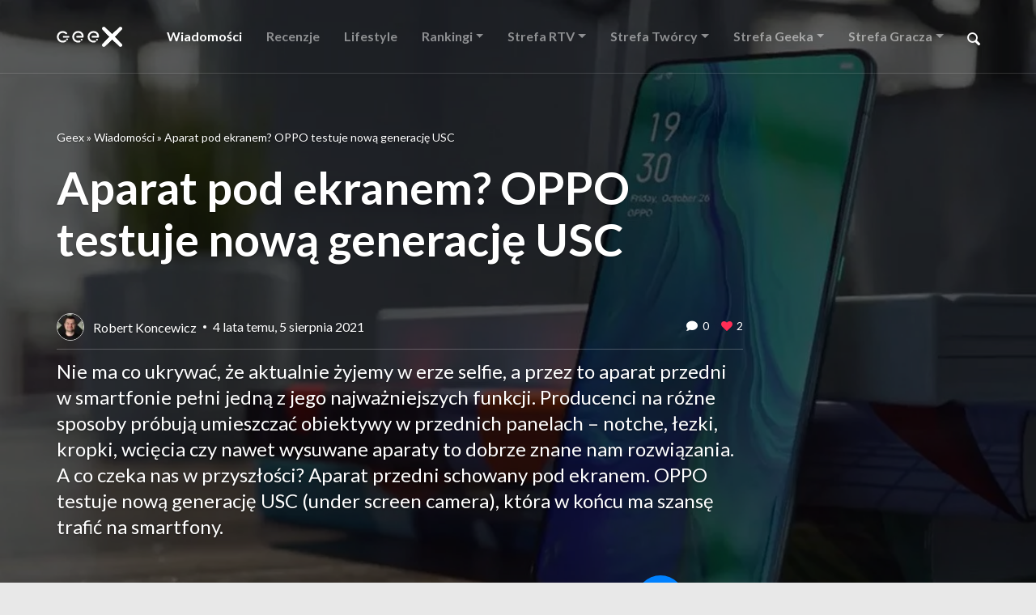

--- FILE ---
content_type: text/html; charset=utf-8
request_url: https://www.google.com/recaptcha/api2/anchor?ar=1&k=6LeHIdQUAAAAAAerpQKBbeM2Y3bPpuKXUQHk0v42&co=aHR0cHM6Ly9nZWV4Lngta29tLnBsOjQ0Mw..&hl=pl&type=image&v=PoyoqOPhxBO7pBk68S4YbpHZ&theme=light&size=normal&anchor-ms=20000&execute-ms=30000&cb=rbk9iedbri2o
body_size: 49739
content:
<!DOCTYPE HTML><html dir="ltr" lang="pl"><head><meta http-equiv="Content-Type" content="text/html; charset=UTF-8">
<meta http-equiv="X-UA-Compatible" content="IE=edge">
<title>reCAPTCHA</title>
<style type="text/css">
/* cyrillic-ext */
@font-face {
  font-family: 'Roboto';
  font-style: normal;
  font-weight: 400;
  font-stretch: 100%;
  src: url(//fonts.gstatic.com/s/roboto/v48/KFO7CnqEu92Fr1ME7kSn66aGLdTylUAMa3GUBHMdazTgWw.woff2) format('woff2');
  unicode-range: U+0460-052F, U+1C80-1C8A, U+20B4, U+2DE0-2DFF, U+A640-A69F, U+FE2E-FE2F;
}
/* cyrillic */
@font-face {
  font-family: 'Roboto';
  font-style: normal;
  font-weight: 400;
  font-stretch: 100%;
  src: url(//fonts.gstatic.com/s/roboto/v48/KFO7CnqEu92Fr1ME7kSn66aGLdTylUAMa3iUBHMdazTgWw.woff2) format('woff2');
  unicode-range: U+0301, U+0400-045F, U+0490-0491, U+04B0-04B1, U+2116;
}
/* greek-ext */
@font-face {
  font-family: 'Roboto';
  font-style: normal;
  font-weight: 400;
  font-stretch: 100%;
  src: url(//fonts.gstatic.com/s/roboto/v48/KFO7CnqEu92Fr1ME7kSn66aGLdTylUAMa3CUBHMdazTgWw.woff2) format('woff2');
  unicode-range: U+1F00-1FFF;
}
/* greek */
@font-face {
  font-family: 'Roboto';
  font-style: normal;
  font-weight: 400;
  font-stretch: 100%;
  src: url(//fonts.gstatic.com/s/roboto/v48/KFO7CnqEu92Fr1ME7kSn66aGLdTylUAMa3-UBHMdazTgWw.woff2) format('woff2');
  unicode-range: U+0370-0377, U+037A-037F, U+0384-038A, U+038C, U+038E-03A1, U+03A3-03FF;
}
/* math */
@font-face {
  font-family: 'Roboto';
  font-style: normal;
  font-weight: 400;
  font-stretch: 100%;
  src: url(//fonts.gstatic.com/s/roboto/v48/KFO7CnqEu92Fr1ME7kSn66aGLdTylUAMawCUBHMdazTgWw.woff2) format('woff2');
  unicode-range: U+0302-0303, U+0305, U+0307-0308, U+0310, U+0312, U+0315, U+031A, U+0326-0327, U+032C, U+032F-0330, U+0332-0333, U+0338, U+033A, U+0346, U+034D, U+0391-03A1, U+03A3-03A9, U+03B1-03C9, U+03D1, U+03D5-03D6, U+03F0-03F1, U+03F4-03F5, U+2016-2017, U+2034-2038, U+203C, U+2040, U+2043, U+2047, U+2050, U+2057, U+205F, U+2070-2071, U+2074-208E, U+2090-209C, U+20D0-20DC, U+20E1, U+20E5-20EF, U+2100-2112, U+2114-2115, U+2117-2121, U+2123-214F, U+2190, U+2192, U+2194-21AE, U+21B0-21E5, U+21F1-21F2, U+21F4-2211, U+2213-2214, U+2216-22FF, U+2308-230B, U+2310, U+2319, U+231C-2321, U+2336-237A, U+237C, U+2395, U+239B-23B7, U+23D0, U+23DC-23E1, U+2474-2475, U+25AF, U+25B3, U+25B7, U+25BD, U+25C1, U+25CA, U+25CC, U+25FB, U+266D-266F, U+27C0-27FF, U+2900-2AFF, U+2B0E-2B11, U+2B30-2B4C, U+2BFE, U+3030, U+FF5B, U+FF5D, U+1D400-1D7FF, U+1EE00-1EEFF;
}
/* symbols */
@font-face {
  font-family: 'Roboto';
  font-style: normal;
  font-weight: 400;
  font-stretch: 100%;
  src: url(//fonts.gstatic.com/s/roboto/v48/KFO7CnqEu92Fr1ME7kSn66aGLdTylUAMaxKUBHMdazTgWw.woff2) format('woff2');
  unicode-range: U+0001-000C, U+000E-001F, U+007F-009F, U+20DD-20E0, U+20E2-20E4, U+2150-218F, U+2190, U+2192, U+2194-2199, U+21AF, U+21E6-21F0, U+21F3, U+2218-2219, U+2299, U+22C4-22C6, U+2300-243F, U+2440-244A, U+2460-24FF, U+25A0-27BF, U+2800-28FF, U+2921-2922, U+2981, U+29BF, U+29EB, U+2B00-2BFF, U+4DC0-4DFF, U+FFF9-FFFB, U+10140-1018E, U+10190-1019C, U+101A0, U+101D0-101FD, U+102E0-102FB, U+10E60-10E7E, U+1D2C0-1D2D3, U+1D2E0-1D37F, U+1F000-1F0FF, U+1F100-1F1AD, U+1F1E6-1F1FF, U+1F30D-1F30F, U+1F315, U+1F31C, U+1F31E, U+1F320-1F32C, U+1F336, U+1F378, U+1F37D, U+1F382, U+1F393-1F39F, U+1F3A7-1F3A8, U+1F3AC-1F3AF, U+1F3C2, U+1F3C4-1F3C6, U+1F3CA-1F3CE, U+1F3D4-1F3E0, U+1F3ED, U+1F3F1-1F3F3, U+1F3F5-1F3F7, U+1F408, U+1F415, U+1F41F, U+1F426, U+1F43F, U+1F441-1F442, U+1F444, U+1F446-1F449, U+1F44C-1F44E, U+1F453, U+1F46A, U+1F47D, U+1F4A3, U+1F4B0, U+1F4B3, U+1F4B9, U+1F4BB, U+1F4BF, U+1F4C8-1F4CB, U+1F4D6, U+1F4DA, U+1F4DF, U+1F4E3-1F4E6, U+1F4EA-1F4ED, U+1F4F7, U+1F4F9-1F4FB, U+1F4FD-1F4FE, U+1F503, U+1F507-1F50B, U+1F50D, U+1F512-1F513, U+1F53E-1F54A, U+1F54F-1F5FA, U+1F610, U+1F650-1F67F, U+1F687, U+1F68D, U+1F691, U+1F694, U+1F698, U+1F6AD, U+1F6B2, U+1F6B9-1F6BA, U+1F6BC, U+1F6C6-1F6CF, U+1F6D3-1F6D7, U+1F6E0-1F6EA, U+1F6F0-1F6F3, U+1F6F7-1F6FC, U+1F700-1F7FF, U+1F800-1F80B, U+1F810-1F847, U+1F850-1F859, U+1F860-1F887, U+1F890-1F8AD, U+1F8B0-1F8BB, U+1F8C0-1F8C1, U+1F900-1F90B, U+1F93B, U+1F946, U+1F984, U+1F996, U+1F9E9, U+1FA00-1FA6F, U+1FA70-1FA7C, U+1FA80-1FA89, U+1FA8F-1FAC6, U+1FACE-1FADC, U+1FADF-1FAE9, U+1FAF0-1FAF8, U+1FB00-1FBFF;
}
/* vietnamese */
@font-face {
  font-family: 'Roboto';
  font-style: normal;
  font-weight: 400;
  font-stretch: 100%;
  src: url(//fonts.gstatic.com/s/roboto/v48/KFO7CnqEu92Fr1ME7kSn66aGLdTylUAMa3OUBHMdazTgWw.woff2) format('woff2');
  unicode-range: U+0102-0103, U+0110-0111, U+0128-0129, U+0168-0169, U+01A0-01A1, U+01AF-01B0, U+0300-0301, U+0303-0304, U+0308-0309, U+0323, U+0329, U+1EA0-1EF9, U+20AB;
}
/* latin-ext */
@font-face {
  font-family: 'Roboto';
  font-style: normal;
  font-weight: 400;
  font-stretch: 100%;
  src: url(//fonts.gstatic.com/s/roboto/v48/KFO7CnqEu92Fr1ME7kSn66aGLdTylUAMa3KUBHMdazTgWw.woff2) format('woff2');
  unicode-range: U+0100-02BA, U+02BD-02C5, U+02C7-02CC, U+02CE-02D7, U+02DD-02FF, U+0304, U+0308, U+0329, U+1D00-1DBF, U+1E00-1E9F, U+1EF2-1EFF, U+2020, U+20A0-20AB, U+20AD-20C0, U+2113, U+2C60-2C7F, U+A720-A7FF;
}
/* latin */
@font-face {
  font-family: 'Roboto';
  font-style: normal;
  font-weight: 400;
  font-stretch: 100%;
  src: url(//fonts.gstatic.com/s/roboto/v48/KFO7CnqEu92Fr1ME7kSn66aGLdTylUAMa3yUBHMdazQ.woff2) format('woff2');
  unicode-range: U+0000-00FF, U+0131, U+0152-0153, U+02BB-02BC, U+02C6, U+02DA, U+02DC, U+0304, U+0308, U+0329, U+2000-206F, U+20AC, U+2122, U+2191, U+2193, U+2212, U+2215, U+FEFF, U+FFFD;
}
/* cyrillic-ext */
@font-face {
  font-family: 'Roboto';
  font-style: normal;
  font-weight: 500;
  font-stretch: 100%;
  src: url(//fonts.gstatic.com/s/roboto/v48/KFO7CnqEu92Fr1ME7kSn66aGLdTylUAMa3GUBHMdazTgWw.woff2) format('woff2');
  unicode-range: U+0460-052F, U+1C80-1C8A, U+20B4, U+2DE0-2DFF, U+A640-A69F, U+FE2E-FE2F;
}
/* cyrillic */
@font-face {
  font-family: 'Roboto';
  font-style: normal;
  font-weight: 500;
  font-stretch: 100%;
  src: url(//fonts.gstatic.com/s/roboto/v48/KFO7CnqEu92Fr1ME7kSn66aGLdTylUAMa3iUBHMdazTgWw.woff2) format('woff2');
  unicode-range: U+0301, U+0400-045F, U+0490-0491, U+04B0-04B1, U+2116;
}
/* greek-ext */
@font-face {
  font-family: 'Roboto';
  font-style: normal;
  font-weight: 500;
  font-stretch: 100%;
  src: url(//fonts.gstatic.com/s/roboto/v48/KFO7CnqEu92Fr1ME7kSn66aGLdTylUAMa3CUBHMdazTgWw.woff2) format('woff2');
  unicode-range: U+1F00-1FFF;
}
/* greek */
@font-face {
  font-family: 'Roboto';
  font-style: normal;
  font-weight: 500;
  font-stretch: 100%;
  src: url(//fonts.gstatic.com/s/roboto/v48/KFO7CnqEu92Fr1ME7kSn66aGLdTylUAMa3-UBHMdazTgWw.woff2) format('woff2');
  unicode-range: U+0370-0377, U+037A-037F, U+0384-038A, U+038C, U+038E-03A1, U+03A3-03FF;
}
/* math */
@font-face {
  font-family: 'Roboto';
  font-style: normal;
  font-weight: 500;
  font-stretch: 100%;
  src: url(//fonts.gstatic.com/s/roboto/v48/KFO7CnqEu92Fr1ME7kSn66aGLdTylUAMawCUBHMdazTgWw.woff2) format('woff2');
  unicode-range: U+0302-0303, U+0305, U+0307-0308, U+0310, U+0312, U+0315, U+031A, U+0326-0327, U+032C, U+032F-0330, U+0332-0333, U+0338, U+033A, U+0346, U+034D, U+0391-03A1, U+03A3-03A9, U+03B1-03C9, U+03D1, U+03D5-03D6, U+03F0-03F1, U+03F4-03F5, U+2016-2017, U+2034-2038, U+203C, U+2040, U+2043, U+2047, U+2050, U+2057, U+205F, U+2070-2071, U+2074-208E, U+2090-209C, U+20D0-20DC, U+20E1, U+20E5-20EF, U+2100-2112, U+2114-2115, U+2117-2121, U+2123-214F, U+2190, U+2192, U+2194-21AE, U+21B0-21E5, U+21F1-21F2, U+21F4-2211, U+2213-2214, U+2216-22FF, U+2308-230B, U+2310, U+2319, U+231C-2321, U+2336-237A, U+237C, U+2395, U+239B-23B7, U+23D0, U+23DC-23E1, U+2474-2475, U+25AF, U+25B3, U+25B7, U+25BD, U+25C1, U+25CA, U+25CC, U+25FB, U+266D-266F, U+27C0-27FF, U+2900-2AFF, U+2B0E-2B11, U+2B30-2B4C, U+2BFE, U+3030, U+FF5B, U+FF5D, U+1D400-1D7FF, U+1EE00-1EEFF;
}
/* symbols */
@font-face {
  font-family: 'Roboto';
  font-style: normal;
  font-weight: 500;
  font-stretch: 100%;
  src: url(//fonts.gstatic.com/s/roboto/v48/KFO7CnqEu92Fr1ME7kSn66aGLdTylUAMaxKUBHMdazTgWw.woff2) format('woff2');
  unicode-range: U+0001-000C, U+000E-001F, U+007F-009F, U+20DD-20E0, U+20E2-20E4, U+2150-218F, U+2190, U+2192, U+2194-2199, U+21AF, U+21E6-21F0, U+21F3, U+2218-2219, U+2299, U+22C4-22C6, U+2300-243F, U+2440-244A, U+2460-24FF, U+25A0-27BF, U+2800-28FF, U+2921-2922, U+2981, U+29BF, U+29EB, U+2B00-2BFF, U+4DC0-4DFF, U+FFF9-FFFB, U+10140-1018E, U+10190-1019C, U+101A0, U+101D0-101FD, U+102E0-102FB, U+10E60-10E7E, U+1D2C0-1D2D3, U+1D2E0-1D37F, U+1F000-1F0FF, U+1F100-1F1AD, U+1F1E6-1F1FF, U+1F30D-1F30F, U+1F315, U+1F31C, U+1F31E, U+1F320-1F32C, U+1F336, U+1F378, U+1F37D, U+1F382, U+1F393-1F39F, U+1F3A7-1F3A8, U+1F3AC-1F3AF, U+1F3C2, U+1F3C4-1F3C6, U+1F3CA-1F3CE, U+1F3D4-1F3E0, U+1F3ED, U+1F3F1-1F3F3, U+1F3F5-1F3F7, U+1F408, U+1F415, U+1F41F, U+1F426, U+1F43F, U+1F441-1F442, U+1F444, U+1F446-1F449, U+1F44C-1F44E, U+1F453, U+1F46A, U+1F47D, U+1F4A3, U+1F4B0, U+1F4B3, U+1F4B9, U+1F4BB, U+1F4BF, U+1F4C8-1F4CB, U+1F4D6, U+1F4DA, U+1F4DF, U+1F4E3-1F4E6, U+1F4EA-1F4ED, U+1F4F7, U+1F4F9-1F4FB, U+1F4FD-1F4FE, U+1F503, U+1F507-1F50B, U+1F50D, U+1F512-1F513, U+1F53E-1F54A, U+1F54F-1F5FA, U+1F610, U+1F650-1F67F, U+1F687, U+1F68D, U+1F691, U+1F694, U+1F698, U+1F6AD, U+1F6B2, U+1F6B9-1F6BA, U+1F6BC, U+1F6C6-1F6CF, U+1F6D3-1F6D7, U+1F6E0-1F6EA, U+1F6F0-1F6F3, U+1F6F7-1F6FC, U+1F700-1F7FF, U+1F800-1F80B, U+1F810-1F847, U+1F850-1F859, U+1F860-1F887, U+1F890-1F8AD, U+1F8B0-1F8BB, U+1F8C0-1F8C1, U+1F900-1F90B, U+1F93B, U+1F946, U+1F984, U+1F996, U+1F9E9, U+1FA00-1FA6F, U+1FA70-1FA7C, U+1FA80-1FA89, U+1FA8F-1FAC6, U+1FACE-1FADC, U+1FADF-1FAE9, U+1FAF0-1FAF8, U+1FB00-1FBFF;
}
/* vietnamese */
@font-face {
  font-family: 'Roboto';
  font-style: normal;
  font-weight: 500;
  font-stretch: 100%;
  src: url(//fonts.gstatic.com/s/roboto/v48/KFO7CnqEu92Fr1ME7kSn66aGLdTylUAMa3OUBHMdazTgWw.woff2) format('woff2');
  unicode-range: U+0102-0103, U+0110-0111, U+0128-0129, U+0168-0169, U+01A0-01A1, U+01AF-01B0, U+0300-0301, U+0303-0304, U+0308-0309, U+0323, U+0329, U+1EA0-1EF9, U+20AB;
}
/* latin-ext */
@font-face {
  font-family: 'Roboto';
  font-style: normal;
  font-weight: 500;
  font-stretch: 100%;
  src: url(//fonts.gstatic.com/s/roboto/v48/KFO7CnqEu92Fr1ME7kSn66aGLdTylUAMa3KUBHMdazTgWw.woff2) format('woff2');
  unicode-range: U+0100-02BA, U+02BD-02C5, U+02C7-02CC, U+02CE-02D7, U+02DD-02FF, U+0304, U+0308, U+0329, U+1D00-1DBF, U+1E00-1E9F, U+1EF2-1EFF, U+2020, U+20A0-20AB, U+20AD-20C0, U+2113, U+2C60-2C7F, U+A720-A7FF;
}
/* latin */
@font-face {
  font-family: 'Roboto';
  font-style: normal;
  font-weight: 500;
  font-stretch: 100%;
  src: url(//fonts.gstatic.com/s/roboto/v48/KFO7CnqEu92Fr1ME7kSn66aGLdTylUAMa3yUBHMdazQ.woff2) format('woff2');
  unicode-range: U+0000-00FF, U+0131, U+0152-0153, U+02BB-02BC, U+02C6, U+02DA, U+02DC, U+0304, U+0308, U+0329, U+2000-206F, U+20AC, U+2122, U+2191, U+2193, U+2212, U+2215, U+FEFF, U+FFFD;
}
/* cyrillic-ext */
@font-face {
  font-family: 'Roboto';
  font-style: normal;
  font-weight: 900;
  font-stretch: 100%;
  src: url(//fonts.gstatic.com/s/roboto/v48/KFO7CnqEu92Fr1ME7kSn66aGLdTylUAMa3GUBHMdazTgWw.woff2) format('woff2');
  unicode-range: U+0460-052F, U+1C80-1C8A, U+20B4, U+2DE0-2DFF, U+A640-A69F, U+FE2E-FE2F;
}
/* cyrillic */
@font-face {
  font-family: 'Roboto';
  font-style: normal;
  font-weight: 900;
  font-stretch: 100%;
  src: url(//fonts.gstatic.com/s/roboto/v48/KFO7CnqEu92Fr1ME7kSn66aGLdTylUAMa3iUBHMdazTgWw.woff2) format('woff2');
  unicode-range: U+0301, U+0400-045F, U+0490-0491, U+04B0-04B1, U+2116;
}
/* greek-ext */
@font-face {
  font-family: 'Roboto';
  font-style: normal;
  font-weight: 900;
  font-stretch: 100%;
  src: url(//fonts.gstatic.com/s/roboto/v48/KFO7CnqEu92Fr1ME7kSn66aGLdTylUAMa3CUBHMdazTgWw.woff2) format('woff2');
  unicode-range: U+1F00-1FFF;
}
/* greek */
@font-face {
  font-family: 'Roboto';
  font-style: normal;
  font-weight: 900;
  font-stretch: 100%;
  src: url(//fonts.gstatic.com/s/roboto/v48/KFO7CnqEu92Fr1ME7kSn66aGLdTylUAMa3-UBHMdazTgWw.woff2) format('woff2');
  unicode-range: U+0370-0377, U+037A-037F, U+0384-038A, U+038C, U+038E-03A1, U+03A3-03FF;
}
/* math */
@font-face {
  font-family: 'Roboto';
  font-style: normal;
  font-weight: 900;
  font-stretch: 100%;
  src: url(//fonts.gstatic.com/s/roboto/v48/KFO7CnqEu92Fr1ME7kSn66aGLdTylUAMawCUBHMdazTgWw.woff2) format('woff2');
  unicode-range: U+0302-0303, U+0305, U+0307-0308, U+0310, U+0312, U+0315, U+031A, U+0326-0327, U+032C, U+032F-0330, U+0332-0333, U+0338, U+033A, U+0346, U+034D, U+0391-03A1, U+03A3-03A9, U+03B1-03C9, U+03D1, U+03D5-03D6, U+03F0-03F1, U+03F4-03F5, U+2016-2017, U+2034-2038, U+203C, U+2040, U+2043, U+2047, U+2050, U+2057, U+205F, U+2070-2071, U+2074-208E, U+2090-209C, U+20D0-20DC, U+20E1, U+20E5-20EF, U+2100-2112, U+2114-2115, U+2117-2121, U+2123-214F, U+2190, U+2192, U+2194-21AE, U+21B0-21E5, U+21F1-21F2, U+21F4-2211, U+2213-2214, U+2216-22FF, U+2308-230B, U+2310, U+2319, U+231C-2321, U+2336-237A, U+237C, U+2395, U+239B-23B7, U+23D0, U+23DC-23E1, U+2474-2475, U+25AF, U+25B3, U+25B7, U+25BD, U+25C1, U+25CA, U+25CC, U+25FB, U+266D-266F, U+27C0-27FF, U+2900-2AFF, U+2B0E-2B11, U+2B30-2B4C, U+2BFE, U+3030, U+FF5B, U+FF5D, U+1D400-1D7FF, U+1EE00-1EEFF;
}
/* symbols */
@font-face {
  font-family: 'Roboto';
  font-style: normal;
  font-weight: 900;
  font-stretch: 100%;
  src: url(//fonts.gstatic.com/s/roboto/v48/KFO7CnqEu92Fr1ME7kSn66aGLdTylUAMaxKUBHMdazTgWw.woff2) format('woff2');
  unicode-range: U+0001-000C, U+000E-001F, U+007F-009F, U+20DD-20E0, U+20E2-20E4, U+2150-218F, U+2190, U+2192, U+2194-2199, U+21AF, U+21E6-21F0, U+21F3, U+2218-2219, U+2299, U+22C4-22C6, U+2300-243F, U+2440-244A, U+2460-24FF, U+25A0-27BF, U+2800-28FF, U+2921-2922, U+2981, U+29BF, U+29EB, U+2B00-2BFF, U+4DC0-4DFF, U+FFF9-FFFB, U+10140-1018E, U+10190-1019C, U+101A0, U+101D0-101FD, U+102E0-102FB, U+10E60-10E7E, U+1D2C0-1D2D3, U+1D2E0-1D37F, U+1F000-1F0FF, U+1F100-1F1AD, U+1F1E6-1F1FF, U+1F30D-1F30F, U+1F315, U+1F31C, U+1F31E, U+1F320-1F32C, U+1F336, U+1F378, U+1F37D, U+1F382, U+1F393-1F39F, U+1F3A7-1F3A8, U+1F3AC-1F3AF, U+1F3C2, U+1F3C4-1F3C6, U+1F3CA-1F3CE, U+1F3D4-1F3E0, U+1F3ED, U+1F3F1-1F3F3, U+1F3F5-1F3F7, U+1F408, U+1F415, U+1F41F, U+1F426, U+1F43F, U+1F441-1F442, U+1F444, U+1F446-1F449, U+1F44C-1F44E, U+1F453, U+1F46A, U+1F47D, U+1F4A3, U+1F4B0, U+1F4B3, U+1F4B9, U+1F4BB, U+1F4BF, U+1F4C8-1F4CB, U+1F4D6, U+1F4DA, U+1F4DF, U+1F4E3-1F4E6, U+1F4EA-1F4ED, U+1F4F7, U+1F4F9-1F4FB, U+1F4FD-1F4FE, U+1F503, U+1F507-1F50B, U+1F50D, U+1F512-1F513, U+1F53E-1F54A, U+1F54F-1F5FA, U+1F610, U+1F650-1F67F, U+1F687, U+1F68D, U+1F691, U+1F694, U+1F698, U+1F6AD, U+1F6B2, U+1F6B9-1F6BA, U+1F6BC, U+1F6C6-1F6CF, U+1F6D3-1F6D7, U+1F6E0-1F6EA, U+1F6F0-1F6F3, U+1F6F7-1F6FC, U+1F700-1F7FF, U+1F800-1F80B, U+1F810-1F847, U+1F850-1F859, U+1F860-1F887, U+1F890-1F8AD, U+1F8B0-1F8BB, U+1F8C0-1F8C1, U+1F900-1F90B, U+1F93B, U+1F946, U+1F984, U+1F996, U+1F9E9, U+1FA00-1FA6F, U+1FA70-1FA7C, U+1FA80-1FA89, U+1FA8F-1FAC6, U+1FACE-1FADC, U+1FADF-1FAE9, U+1FAF0-1FAF8, U+1FB00-1FBFF;
}
/* vietnamese */
@font-face {
  font-family: 'Roboto';
  font-style: normal;
  font-weight: 900;
  font-stretch: 100%;
  src: url(//fonts.gstatic.com/s/roboto/v48/KFO7CnqEu92Fr1ME7kSn66aGLdTylUAMa3OUBHMdazTgWw.woff2) format('woff2');
  unicode-range: U+0102-0103, U+0110-0111, U+0128-0129, U+0168-0169, U+01A0-01A1, U+01AF-01B0, U+0300-0301, U+0303-0304, U+0308-0309, U+0323, U+0329, U+1EA0-1EF9, U+20AB;
}
/* latin-ext */
@font-face {
  font-family: 'Roboto';
  font-style: normal;
  font-weight: 900;
  font-stretch: 100%;
  src: url(//fonts.gstatic.com/s/roboto/v48/KFO7CnqEu92Fr1ME7kSn66aGLdTylUAMa3KUBHMdazTgWw.woff2) format('woff2');
  unicode-range: U+0100-02BA, U+02BD-02C5, U+02C7-02CC, U+02CE-02D7, U+02DD-02FF, U+0304, U+0308, U+0329, U+1D00-1DBF, U+1E00-1E9F, U+1EF2-1EFF, U+2020, U+20A0-20AB, U+20AD-20C0, U+2113, U+2C60-2C7F, U+A720-A7FF;
}
/* latin */
@font-face {
  font-family: 'Roboto';
  font-style: normal;
  font-weight: 900;
  font-stretch: 100%;
  src: url(//fonts.gstatic.com/s/roboto/v48/KFO7CnqEu92Fr1ME7kSn66aGLdTylUAMa3yUBHMdazQ.woff2) format('woff2');
  unicode-range: U+0000-00FF, U+0131, U+0152-0153, U+02BB-02BC, U+02C6, U+02DA, U+02DC, U+0304, U+0308, U+0329, U+2000-206F, U+20AC, U+2122, U+2191, U+2193, U+2212, U+2215, U+FEFF, U+FFFD;
}

</style>
<link rel="stylesheet" type="text/css" href="https://www.gstatic.com/recaptcha/releases/PoyoqOPhxBO7pBk68S4YbpHZ/styles__ltr.css">
<script nonce="e3leTjOZoAaqNOLjqaNAtg" type="text/javascript">window['__recaptcha_api'] = 'https://www.google.com/recaptcha/api2/';</script>
<script type="text/javascript" src="https://www.gstatic.com/recaptcha/releases/PoyoqOPhxBO7pBk68S4YbpHZ/recaptcha__pl.js" nonce="e3leTjOZoAaqNOLjqaNAtg">
      
    </script></head>
<body><div id="rc-anchor-alert" class="rc-anchor-alert"></div>
<input type="hidden" id="recaptcha-token" value="[base64]">
<script type="text/javascript" nonce="e3leTjOZoAaqNOLjqaNAtg">
      recaptcha.anchor.Main.init("[\x22ainput\x22,[\x22bgdata\x22,\x22\x22,\[base64]/[base64]/bmV3IFpbdF0obVswXSk6Sz09Mj9uZXcgWlt0XShtWzBdLG1bMV0pOks9PTM/bmV3IFpbdF0obVswXSxtWzFdLG1bMl0pOks9PTQ/[base64]/[base64]/[base64]/[base64]/[base64]/[base64]/[base64]/[base64]/[base64]/[base64]/[base64]/[base64]/[base64]/[base64]\\u003d\\u003d\x22,\[base64]\\u003d\\u003d\x22,\[base64]/[base64]/DmMKPwpTDhkkbbWwvwpECwrkmw5/[base64]/Cim5Pw5h6wqbChidgwq7CijDDn3QBWTzDiDPDjzZJw6IxbcK/CcKSLXnDosOXwpHCoMKCwrnDgcOeF8KrasOowpN+wp3DusKIwpITwo7DvMKJBnbCgQk/wrDDgRDCv2fCsMK0wrMLwrrComTCqS9YJcOmw6fChsOeJRDCjsOXwoE6w4jChgDCvcOEfMOJwpDDgsKswrsFAsOEGsOWw6fDqhnCuMOiwq/Cml7DgTg8f8O4ScKtWcKhw5gBwpXDoicQFsO2w4nCgUc+G8O2wqDDu8OQGMK3w53DlsOmw6dpakpswooHA8K3w5rDsi8gwqvDnnrCiQLDtsKRw7kPZ8KFwqVSJixvw53DpE5KTWUqTcKXUcOjdBTChlfCkmsrOAsUw7jCg0IJI8KtNcO1ZB/Dn05TFcKXw7MsasO1wqVyUsKhwrTCg2E3Ql9iDDsNPMKow7TDrsKwfMKsw5lyw5HCvDTCvgJNw5/CvFDCjsKWwqYNwrHDmm/CtlJvwqw+w7TDvCUXwoQrw4zCl0vCvRhVMW5gczh5wqvCp8OLIMKWbCABQsODwp/CmsOow5fCrsOTwrV3egzDpwQqw6EgRsOHwrXDr2PDp8KSw481w6XDlMKCaRnClsKHw4rDrUsOKGXCssOxwrJBDkhDasKDw5PCmMOoD1Qbwp3CmsOLw4TDq8KOwqo/OsOFUMOqwoIcw5fDnk5aZwFfPcOLSkPCgcOXJVwsw4bCnMKrw7t8AEbCjwjCj8OfFMK4VzvCuj97w6wSPETDiMOxcMKxIGknQsK8Q1llwpoEw6/CgsO3ZjrCnF5Zw47DvcOLwpgrwpHDlcO/w7zDqE7CoxV/wpzCl8OOwpw1LE9ew5Jtw6sWw7vCnVhiKXXCijfDoWhGEDQHHMOqaUwnwr5HYixsRQTDvnsLwqbDnMK4w5t1LzjDpX8Swr02w7XCmRhCAMKzajFRwptabMOSw5RJw7XCpXMdwobDu8OPBxjDnyvDnz1EwpNtMsKvw6whwo/Ch8Otw5DCpDJtcMKdTsOgKBLChknDo8K9wpRTdcKsw4IZc8Oyw6Fcwqh1K8K6FmXClRbCq8KTB2ouw6AGLxjDiihCwrrCv8O0GMKoTMO6C8KFw4/CscOJwpVAw7hZXy7DtWBBZEtiw6ZmfsKAwp4CwobCkxlCdsKONzlPA8OXwqbDt31Twpt0ck/CsG7DhArCokLCocOMdsOmw7MFPTU0woNQw6kkwqptUwrDv8ObXR7DlyFHF8Kaw4rCuyV4an/[base64]/Cs2fDlsKZQHfDpMOiXgNXKsOMwq4IAmrDs3fCmxzDo8KvAlnCrsO4wpoJJzMmI3TDkSnCkcOSLj1lw6d6GAXDm8Kkw7Blw50Sb8Klw74iwqrCtcODw6g2A3JWWzDDmMKJLj/CocKEw47CjMKAw74TBsOWW09wWzPDtsO4wpdcInvCk8KewoRydzVYwr0IFFrDiQfCglk/w6/DhFXCksK5NMKww4k7w6MceBUhewdSw4fDiT92w4vCtibCkQNYaR7CtcOXRX3Cv8OSQMOQwr4TwqvCjkFbwrIkwqlGw4PCoMOxZUHCosKFw4nDth7DssOuw4/Dr8KFUMKrw7nDggcbH8Oiw61XFEwOwoLDqBvDtwUWInjCpi/[base64]/wonDljDDvsOqw4Q8w73DkcKrF8KyBcOZSh7CoSgKw6nCjMOhwqHDjsOrAMOdfiABwo9DGFjDq8OCwrImw6zDl3fDmkvCgcOPX8O7w51cw7BSVxfCoFrDtRNVUxDCsHHDlMK3NR/Dt1Bdw5zCvcOAwqfCoHNPwr1JDmnDnBhVw43CkMO5AsKyPjpsPRrCvCXDrcK6wr3Ci8Ouw4rDssOKwo1lw7LCo8O/RxYcwrlnwoTCk07DosOJw45FZsOlwrU1DsK8w6Z1w64HAhvDp8KrLsOgCsO/wofCpcO8woNcRHoIw7LDqEJ9bCDDmMK0YCsywqTDp8Olw7UCcsOrKGViHMKdIsOzwqnClMK6C8KLwoHDmsK1bMKJD8OVQS0cw4cVex4MQsOCOmd/[base64]/DvsOgNmd8F8KvMMKiw7QqwqfDosOjL8KbdcKAJFbDkMKxwpFbbcKHHhpIO8O9w49bwoUIW8OjHsKQwqBgwqkEw7TDq8O+fQ7DhMOtwpNOGmfDu8OGKsKlNknCqBTCtMOlbioOO8KmL8ODMzUtIMOjD8OXdcOrAsOyMCIVLG42ZMO3Aw0SZjPDmEtpw593Vx5YQMOwRz/[base64]/DoyJUw4DDllolwq/CncOcw5PDmy/DuzDDlFx5OyoUwo7DtmUdwrrCjMOnwpfDuER/wpgGElXCijNewr/Dl8OHBhTCu8OuSSbChxXCksO3w6XCsMK3wo/DpMOISnfDnMKgJSBwIMKAwprDpDANH1UMbcKAPMK7Yk/[base64]/DrMKxRsKAEMKIScKAM8K6Q8KNaid+YxjCvRnCncOyf2/[base64]/DsgoAaVBQIWxewqFbRzhrw7fCvi4TRnPCnAnCn8O2wqQxw63ClcOlRMOowqEwwovClzlWwpfDuFvCnyJBw6dDwoRWT8KCNcOMfcKRw4h/wonCmgBhwojDgjZ2w4k6w71DFMOQw6EnHMKhLMOzwrF5MMK+A2/CtgjCrsKAw4h/LMOgwp7CgVzDhMKZf8OUYsKcwrgLBiBPwpsywrXDqcOEwrNYwq5aPHYOAyzCqcKhQMKow4nCmsK/w7d2wp8pAcOIKmXClMOmw7LCk8OFw7MrLMKvBBLDj8KBw4TDoVxNYsKHaBHCsWPDoMOpe1V6woMdC8Kqw5PCrkVZN211wqvCmCTDgcKpw6rDpCHCg8O8dyzDiHhrw61Sw6HDiFbDhsOew5/[base64]/[base64]/bzpjwrfDpB5swp7Dl8ORwr7CtCJbeBTCmMOxGsKgwoBsY3c/U8KyHsONIAc8VHbDm8Khcl1wwpEZwokPM8K2w7nDksOPFsOew4QhVMOmwq7CpH7DrBg8CFJNdMOCw5M9woF/QX84w4XDiXHCg8O2FMOJBBXCvMK4wos4w6gQZ8OWFnLDhXnCk8OKwpMCG8KtI1lUw5/Cs8O8w6ZCw6rDmsKQecOvNDd7wo5LD21CwrR3wp3CgQ3Dgh7ChMK6woXDoMKcMhDDqMKfTkMQw7nDtDBVw7kPRy5Ew7vDu8OHw7XDoMKcfcKfw6/[base64]/CvsKjw7LDoTc/[base64]/DosOhDcOdWUfDpnV2WMKicERaw5jCi0rDtcOzw409AAZdw6k6w5fCjMOCwpjDocKsw7oDJcOBw4NiwrnDrcK0OMKnwrMdZHnChDTCmMKjwr3DmQMmwp5OZ8OqwpXDhMKzW8Oow4BZw4nCrRsLEzYpKncxFHXCk8O6wpVVdEbDvsO7MC/[base64]/CqcKsOsOFR8Otw47Dvz8sw7VEb3zDgkM4worChzwrw6/[base64]/fAxxwozCvMONw7FQw5LDsRwxw6HDpy5ZScOvYsOVw5vCkkNOworDmjs3LkDCpRkjwpoVw6TDjDx/wqxsG1LCs8O4w57CkkzDoMO5woU9S8KBTsK2SVd4w5XDnSDDssKoaj5Ubz40ahLDmQcjY1khw78cfzc6RMKhwrMBwo/[base64]/DiMOVDyxnfSobw7UXfMKxwrnDpAlgwqPClTY5JRjCgcOXwrfDv8OXwrhNwpzDiDgMwp7CosOnS8K5wogAw4PDsBfDoMOYCCdEMMKwwrYTY0YZw7YiNRIdFcOCAMOIw53DkcONLAkhEx0qAsKyw4ZHwpZIHxnCvwQiw6zDnU4gw7c6wr/Cs2ohVHzCq8O1w4R8EcO4w4bDknbDksO2wo3DrMOhbMOmw7LCimg2wqAAfsKJw73DrcOhN1Msw4vDklPCmcOTO07CjsOlwofDlMKdw7fDggTDpcK2w6/CqVctAGEnTS9PCMKbNVU7MQRxCTPCvzPDmBp1w5PDogw5P8O6w78ewqXCoT7DgxLCuMKCwrZgCXwlVsOKaAnCg8OPKEfDgsOXw7NLwq0mMMO4w496ccO+b2xdHsOVw5/DkBVkw53CqTzDj0vCq1PDrMOtwpF6w77CoC/CsXcZw7cJw5jDvcOZwqkTNV7DvcKsThBuY34UwrBAe1fCh8O6HMK5DmZCwqI9wqJwGcKsTMOJw7fDjsKdw4fDjgA+UcKyPHbClkpmFS0pwox5X0Ijf8KzA29+ZXgRJEECSR8BOsO1HjgFwqzDvwnDucK5w7M9w7PDugDDhG9wfMKIw4zCl11EDMK/KEvCpsOswo8+w5HCiXY5wqzClMO7w7XDtsOeOMKDwoHDhlJdFsODwpE3wrcGwqFQBEciQ1MNMsKGw4HDoMKiVMOMwqbCpkV1w4jCvWcXwr13w7wQw659DsOJL8KxwrRPa8KZwogCY2RNwoQTS1xHwqhCOMOawpTClBbDl8KHw6jCswzCt3/Dk8OeIMO0esKGw5gmwqAtKcKXw4MzW8OrwrkCw7/CtTTCuX0qMjHDhX8KKMKxw6HDj8OZU2/ClHRUw5YFw6g/[base64]/CmAU2wqZ7LEFcwr17CxIWVEAywrdPUMOOT8KgXyo9XsKsWz/CvH/[base64]/Do8KSw4xlw6EWfsK5fWPCrMKPwoRuVFrDg8KTSijDisKLQ8OQwpHCmTI0wo/[base64]/[base64]/CgCBACWU9Iihgw67DiXA8w70Rw5xeIGbDm8ONwqLCihZHfcKOAcO8wqNpDiJYw69TC8KJZMK5Z3ptHznDrMKLwpvCk8OZW8Oew6nCqgI5wrjDv8K6XsKUwo1BwrbDmwY0wrbCncOeUsOTMsKawrzCsMKqB8OKwo5Aw7rDi8KiaQ40wp/[base64]/wpbCnhvCrkzDiwdtwp5fw6bDgMOnw4lwKcKRZ8O5w6/Dj8K4WMKQw6fCp0fCoQLDvCPCrl1Qw4x/[base64]/ClcK7fznDlXrDuFBnwqXDocOqw64Ywr/[base64]/wprDgsOIw7DChMK5w4XDjkPCtyQWRgFvFsKdO2XDr3IbwqnCvcKpKsONwrx2BsKpwo/CgMKWwpYPworDuMOLw4XCqsK4acKnaGvCmcKMwonDpg7DsWbCqcK9wqDDnWdbwqYBwqtcwoTDrsK6WEB/[base64]/CmcORw7nDn37Cl3jCv8KGwpLCo8K8w78NYsOHwpzCq1TCnVjDtWfCkRI8wrJjwrXDn0jClR0gJsOaUMKww6VmwqZuDSzCpwt9wq8IXMO5CCEbw694wpIIwoR9w6jCn8O8w53CscKmwpwOw6tpw7LDocKhdSzClsOiasOxwp99FsKyajtrwqJgw5/DlMK+EQ07wowJw73Dh1YVw5oLQhdfCsKxKjHCgsObwpzDokLChD80B3ggBMKIEsOjwrvDpBVfaV/ChcOIEsO0VWFrDll0w7HCnVNXEG9Yw7HDqMOEw7kPwqbDu1ooSx4qw5PDkAMjwpXDpsOlw6kAw5QOIEjCpsOSfsKSw6U4BcOyw4RRZCjDpMOOZMOaR8OxeyfCtkXCuy7Ct03CgcKiI8KcI8OQD0TCpRPDpw/Dl8OlwpTCscOBw4MnS8Otw5xsGiTDpHDCtmTCsFbDh08aWV7Dg8Oiw6LDuMKJwoPDgz5HYiLDk1tDSMOjw6HCs8K1wpHDvAHDuj46fBcjEnVhfFfDvUDCj8OZwp/CiMK6VMObwrjDu8KEdGDDkl/DpHDDj8OQL8OPwozCuMKFw67Do8KMBDpVwoRgwpXDgFxYwrfCo8OTwpc2w7hRwoLCpMKYWXrDmnrDhMOzw50Dw5QQW8Khw5rCtE/[base64]/[base64]/wp3Dr0c1wp1/bcOtVCgqYMKnwqzDoyzCjgFbw6XCkXrClMKdw4rDrC7Dq8OowoLDvcOtOMOsKijChsOqMMKuJzJoXmA0XVjCim5wwqfCt3/[base64]/Co8OMJ8Kjw6cLNMKJw47Dm33CjUUCQVZAdMO1YRTCkMKHw49XWyPCq8K1I8OsBCN1w49zX29EGTwywoJXYkgZwoYFw7NaE8OBw7ZlXcO9wrHCmH16VMKxwoDCuMObacOLYMO0UWrDpcO/wo8kw54Ew75BHMK3w4lowpHDvsKsT8K9bHfCvMKjw4/DjsOAYsKaHMOAw50Ew4AmTV9rwrTDhcOHwpXClAfDg8OZw5BTw6vDlz/CqTZwCcOLwobDiz9BcDDCpnBqAcKfOsO5HMOeFAnCpzVWwofCm8OQLBXCr1Y/UcOvBMKlw7sGcn7DvS5nwq/CmWkAwpzDjk0vU8K6b8OPHX/DqMOxwqXDrQDCiFgBPsOfw5/Dt8OIC23CqsKTHMOcw6wDWFzDm1cvw6/DqlUkwpJywqd6wo7CssO9woHCjxYywqzDuj8vPcK+PxEQdMO7IWlFwoBaw4ZgLinDuGnCk8Kqw7FDw7TCgsKMw4IFw7ZpwqMFwovCmcOTM8O5Ni8ZImbCmsKhwokHwpnCjMKbwoUwfCVrZBYKw7wdC8Oow5YCPcKtMTMHwqTDssK/[base64]/CssOYCcKkKHjDucKRCUnClBtCIA5ebsKlworDvMKZwpjDhzcdD8KoE1HCl3YJwotsw6TCjcKcEhdUA8KSbMOWWBTCoxHCs8OydDxMOFlxwrfCiXHDsCXDsUvDnMO7Y8KlJcKHwrzCmcOaKhd2wq/CmcOoBwM8wrjDosOqwp/CqMKxT8KbEAdWw59WwpknwqHChMKMwoowXm3DpMK1w6VeSBMxwoMMccKgIirCqVhDf3Vww7NKY8ORWcKRw5sYw7tpC8KOAj1qwrxcwo3DksKyXlp/[base64]/w6DDlsOkAMKsen8Db8OqDMK/w6ULwpQ8OT/Dm3pMZMKpEz3ClxfCusOZwqomEcK1YcKfw59Awoliw7DCvT1yw74cwoVUZcOlL2gPw43CnsKTNg7DgMOBw4x6wpRhwoYTW03DjX7DjW/[base64]/CqMKjwrzCosObEWHDkcKiw6kkw67DlELDiBQ1wqHDvGk5wqXCrMK8R8KfwrrDr8KFKRZgwpTDlmRua8OHwp8KH8KYw5sfBmh9JMKWDsKYTzfDiitQw5pKw43CpsOPwo4OS8Ogw7fDk8OHwr3Dqm/Dh0MowrvClsKFwrvDpMOYVsKzw4c4XyhpTcKBwr/CvBpaZhbDvcKhG0dGwrHDnj1AwrVJeMKxKMOUQ8OdUw0CMcO8w4vCuU0kw5kJM8Klw6IAS0/[base64]/w5fDtMK5UwwCJDwBMBh6AnvDicKPwoQUw5hVI8KhWMOGw4HClMOTFsOmwpTChHcRR8OVP2rCg3gfw7vCoSjDqX8/asOHw4AQw5/CplB/[base64]/DvMO1SG/CgwxoJ8Otw4d8w7IMAcOZN2sbVMObasKbw75/woYwfCQQdMOdw4vCkMOpPcKzIzTCg8KTKcK6wqvDhMONw5wuw6zDjsOHwrRsM2knwpHChsKkHm7DnsK/[base64]/CicKxwoXCjsK2JiZHwpEWUMKEKcONZMKdN8OvNQPDtBsXwoPCj8OlwpDCoBU7QcK8QBtrW8OKw6Z2wp1iaHzDviJmw450w6DClcKWw5IoA8OJwqHCk8OCC2HCvcO8w48Tw4FjwpM1FsKRw5luw7ZwDCbDhR7CssKVw6N/w6E4w4TCo8KyJsKFYijDk8O0I8OfIU7ClcKgDy7DuWJWejvDkhrDvBMqRMOCMcKawp/DqsK2S8KFwrwSw6s/EV9JwqBiw4bCqMOgIcKgw7gyw7UAOMOEw6bCmsOqwoEkK8Kgw5xhwqvCnUrCisOnw6PCgsO8wppAGsOfe8KPwq/[base64]/CqsOzU8ONEsK/YsOgasOQwoRZb8KpKQItwpnDpV7DpsK/RMOTw5AYdsOoT8O/w7pjw7M6wqbCiMKUWivDrjnClj4OwoHCvG7CmsOsQ8OHwrMvTMK3Oihhw5gJe8OZVSEWXxpkwpHCtcKGw4XDg31od8K3wqtBHVnDqxA/ccOtVcKzwrNuwrhAw69lw7jDncKMCsKzf8KDwo/DuWnDqngcwp/CnsKzRcOkQ8Omc8OHYMOSNsK8acOePidPA8OsKQtyNkYxwrN8A8O5w5PCn8OAwqXCnBrDmg3CqcOefsKHf2xXwogkNwR1GcKow64LE8Opw67CssOnEAAKc8Krwp3Dp2ZwwoPCuSfCtzMkw7dJSCUqwp/[base64]/GsKrwr/Dm8ObGnA2AXzDt2DCvEfDmnwEDsKhTcKgdzTCoyHDn3zDlWPDl8K3fcOyw7fDoMO1wq9yYwzDncO8U8OFwq3CtcKZAMKNczlZO0bDkcOJMcO+WV0Ww4Ekw7nDsDQpw7jDrcKIwr0iw6opSWIRLANswqpXwpXCs1FxQMO3w5LCjikVAF3DnWh/OMKNRcO7WhfDr8OSwrw8JcKRIAVRw40Bw47CmcOyIznDp2PDgsKMM0olw5LCq8KPw7fCv8OhwrHCsVAwwpfCtADDr8OnCXlVbQYKwqrCucOWw5HCicK+w6k3fSIgUEkmwrzCjUXDhH/CisOaw5vDssKFQS/[base64]/wrJhNsKfLcKmw7fCvArCp8KPAsO4aS/DrMOuYcKcaMOAw5dbwo/CpcO0YjsCR8OFch0rw7dFw4t9VQYhe8OaYxpzRMKjKCDDnF7CjcKqwrBLwqzCmMOUw6PDjcOhcy8iwrgYbsKoAx/Dk8KLwqUsQAR8wqfCnTzDsndQLsODw61SwqJVH8O7QcO9woLDlkcsKzRRUzHDnlDCvkXChMOCwoPDiMKLG8K0I3JEwpzDpBkoAMKMw5nCiU0KMETCoz1twq1vEMOrBC/[base64]/[base64]/w5YiFkXCqsOkw5nCtXPDucOZfMOyJMKUwogGRsO8VT5OUHgPbRzDoSLDk8KoecKHw6vCiMKoSy/Cv8KgWVbDkcKcNwQBDMKwPsKhwqLDuh/Di8Kww6nDv8OnwpbDr38bKRArwog7YxfDmMKSw5Rpw7gfw4oGwpfDhcK5NA0Iw4xUw7zChUjDhcODMMOHEMOYwrHDgcOAT3Q7woAZdC04OMKWwobCvwTDp8OJwqV/esO2AhUnwovCpFbDmmzCoELDnMOXwqBDbcK/wp7ClMK4bsKcwodCwrPClzDDuMOofsKHwpQzwpBLVF4jwo/[base64]/BRLDmMOUwovDjGTCsUERw7h9LMO6JcK2wq3Dtnd1YMOSw5jClwJiw4XCkMOvwrlywpbCtsK9CXPCusO4Q2EMw4vCjsKxw7gUwrkLw43Dqi51w5rDnnc8w4TCkcOMMcKhw5p2QcOhwpMDwqMXw5/DuMOEw6VUeMOrw4XClsKGw4xSwoPDtsK+w6TDqSrCiR89SD/[base64]/CgsOVw5bCqMOMLBbCllXDphhywr85wrbChMOVQXDDuTHCn8OqLxTCpsOSwrNYNMORw4kgw50lOS4jEcK2FHjCpsOzwrIJw47CpsK5wo8tHhnDtXvCkS4sw6UJwqYxHiQfwoIMfSnChFETw6XDgMKxXRhNwqtvw7kuw57DnCjCnx/DkMKaw5vDoMKKE1BsW8K5wpjDvwjDhnMefMOkQMO2w60BW8OjwoXCvsKxwojDr8OhDFFvaRjDqEbCnMOQwovCpyA6w6bCjMOuL3LCjsKVVsOsBcKXw7jDnAXCgHo+REXDtW88wonDgQ5pYsOzDMKqeSXDh2PCkDg2dMKpQ8OAwp/CtDwew6PCsMK8w792HwDDm0owEzHCkhZnwrzDsmDDnTjClAQJwp1xwr3CrURtPUsSbMKtPHcqU8Otw5ojwpg/w61NwoFYdTbCnUB+esO4L8KJwrzCi8KVw7LCsQ1hTMKrwq51T8OZGBsZRFRlwrdawo0jwqrDrsKEZcOTw7PDq8KhSDcqeQnDjMOOw48gw5E3w6DDnAfCt8OSwoM+wo3CrAXCpMOCDzwbJH/DtsK1Uy1Pw6nDiSTCpcOvw6ZCMlobwo43HcKiQcO6w5sGwpsfQ8Kpw4zCncOLGcKwwpxjGibDrHNoMcKgVAfCk38jwpvCqGIww7pfHMKyZ0bDugXDqcOFQUvCg1Quw4hVU8KhJMKWbRAISE/[base64]/CsMKdw7PCncKMw63DgMKowq9JwpcMOil0wrUOLcKUw63DiQE6FTwhKMOhwpjDqsKAK23DrB7CtRxLR8OTw63DtcObwrTCsXkewr7ChMO6JMO3w7ARFDfCusO5MQEBw53CtRXDnRoKwqBDBhdwDn/ChXjCmcKeWxPCi8OOw4IVPsOVw73DvsKlw43DncKawo/CuzHCgE/DnsK/V0zCq8OGYjjDssOOwqjCl2DDgMK8JyDCscKmYsKZwoTCvQnDoy5iw5haBWHChcOUM8KkQ8OWXMOZcsO4woYid3vCtBjDpcK8A8KIw5jDuALCtEUBw7nCj8Oww4nCtcOlEirChsKuw4EWGl/CrcK7KHRAU2zCnMK7XxQ3aMKUe8KEccKgwr/CosKPTcKyX8OUwrR5TkzCscKmwpfDkMOawowSwrXCn2pTfMKJYhbCrMO2DAsOwrNdwoh3AsK8w58Xw4ZVwqvCrh7Dk8O7fcKJwopLwpQ7w6TCvgp2w77Cqn/CosOYw6JRTiY1woLDsGcOwqN1P8Osw7nCm0Nlw5bDh8KMFsKrBiXCmQvCqnxzw5hxwo9lM8Owdllaw7vCvMOQwpnDpcOewoXDmsOALMKJPMKOwqfClsKpwo/DrcKUBcObwpkNwrxmYcOyw7/Co8Oow6TDosKCw5bDrldtwpzCvGdmIBPCh3TCiAINwqbCq8O3ZMObwqTDrsK/[base64]/DrTknUsK1w4/DhybDscODVzpCwosfwqk/wrloX1wRwrJAw6HDiW97JsOkTsKuwq9tWFY/OWjCjkMkwpDCp2DDgcKIcR3DrMOSNcOTw5LDjMODEMOZDsO1NVTCtsONHglqw5UHXMKkMMObw5rDhDc3P1LCjzMjw402wrkJfxETOMODSsOAw4Auw5oCw69US8OYwr5Mw51MfMOIE8KBw4t0w7DDocOwJ1cWFSvDgcOswqXDksOjw4/DlsKGwpp6JW/DhMOmVcOlw5TCngJjbcKlw69uLXbCt8O6wqHDoyfDv8OxBSrDli/ChGt1VcKXLSrDicOww5AhwrXDiHMaDF89HMOUw4cTV8Ozw4ceVG3CocKsYRfDtsOEw5cJw7DDkcK2w69vZigzw7PClx1kw6FOcTY/w7nDmMKDw7fDq8K3wpUSwpzCmSAcwr3CjMKSKcOrw6A8SMOLGT3Co1XClcKJw4rCm1BSY8Orw7kITHM+TDnCnMOCb27Dv8K2wqF6w74OblXDigJdwpnDksKMw7TCk8KGw78BcGoFCmUeYQTCnsO7WxNiw43DgwvClyVnwqg2wpxnwqzCusO2w7kyw5/ClcOgw7LCuy3DoQXDhg5NwoFENU3CgsOuw4fDscKGw4bCgsKiL8KndsKHw43CvGnCksK3wrtuwqTCmlMOw57CvsKSPDgmwoDCrzTDqSvCh8O/w6XCi3AJwodywp7Cg8OvCcK/RcO2QkdrJiwZVcKGwrQlw7cJTh4uQsOgM38oDTjDpjVfCsOvJjIgAMOsBUPCnXzCqn4jw4RHw7vCkMOFw5VbwqLCqR8INwFNwpPCo8Osw4rCgUbCjQfDvMOgwqVjw4jCmyRhw77CvR3DncKrw4PDj2hGwoUTw5FSw4rDv2fDlUbDn0HDqsKjJzfDs8Kiwp/DkwYuwp4AO8Kywox9CsKgecOdw47CsMOtIS/Dh8KTw7FQw7Qkw7jCgStZU1PDssOQw5vCoRkvb8Omwo7CtcK9bTXCusOLw71OXMOew7IlFsKfw7oaOcKfVzDDvMKQKsODTXTCsWdqwoswQmXCucKcwovDgsOUwo7DqMOlTGcdwqDDscKOwrM1bnrDuMOkQmLDicO/S03ChMOXw5Y3O8OjSsK7wo4tbX/Dk8Kvw4vDlyrDk8K2w4/[base64]/KMOKZMOgwpvCvcKuwpHCqA8Kw752w6Asals5wqDDgcKXJFQ/esOIwp5FfcKiworDvjLChMO1N8KrecOhW8KJUcOGw4RRw6IOw4QBwrFfw60edj/CnT/[base64]/[base64]/[base64]/DqDnDojLClcOwRhBJOcKVwrYZE0TDu8KiwrMPGjrCmsKqb8OKIj0uDMKffzh9PsKgZcKKF08EKcKyw6/DrcKVHMKsegYow7jDhhlRw5nCigzCh8Kdw58vOV3Co8KmcMKADMOCYcKRAA92w6kqw4fClxfDnsKGPlvCpMKIwqjDqMKwe8O7UBM2MsOJw5DDgCoFWGYpwo/[base64]/[base64]/ClMKpwpvCpH/CpXZwZMOgwpLDhS0SaRtuwqXCscKMwpMMw4U6wpXCvT8Qw7PDlcOuwqQmXm7CmcOqAhB1LU/CuMKUw7U0wrBuMcKZCH3DmV9lRcK9wqTCjHp7IBsTw6bCvztDwqE/wq3Cjm7DlXtkY8KASXrCu8KowrITZwPDp33CgRJJw7vDm8K2b8Ovw65Yw7zCmMKCCG0IN8ORw67CqMKFX8OQLRrCiU4lQ8Krw63CtQRsw54ww6greVHDk8OzAAjDh194RMOIw4IANBTCmlDCgsKTwobDhg/CksO9w4NUwoTDjApjIH8LN3pJw4Ybw4vCvx/[base64]/DumxbYcOaw79jEzDCnH1ow4nDncOMwpYDwqgQwq7DusKgwrtLEmvCtRx9wqBTw57CqcOebcK3w7vDuMK9CQ5Uw7MmAMKQPRTDv3JKcVXCrMKcV0HDt8K8w7/DjDlFwrTCosOnwpYgw5TClsOxw6PCssKfFsKaZW5WFsKxwr0lHijCuMOowpnCqUzDg8OVw5LDtMKkS0xyWBPCpx/[base64]/ZcKywq/ChsOwCQLCr8KVw6HCvS5Cw6PCk00cT8OachlAwpPDqQTDvsKzw57Ct8Olw6k/N8OFwqXCuMOyFcOgwro/[base64]/DlRXCgw/DisK+KE8TwrNmwqzCuXfCkR0Ow4JTCDc5Z8KyI8O2w5rCl8OaZH3DvsOtfsOTwrYjZ8Ktw7gHw5fDkEQDfMKBUgFfRcOcwqd9w4/CrivClE4PAX/CgMOmwrBZwqbCnEHDlsKswoBdw7B0JS3CsxJtwonCoMK0McKtw7pfw4dSesOxWHArw6jCqwPDvMORw7IqUR8We0TDp2PCki4Nwp3Cnx/Ch8OofEbCocK6UH3Ck8KqOV9Hw4/[base64]/Ci8K4Bj8FFBlLPDnDpAHDrMOgeVHCoMO4FMOsacO9w4AIw5AQwonDpGlzIsOhwokTUMO4w7DCm8OLNsOBRg/CssKAEQnChMOMG8OJw5TDpl7Ck8OHw7zDhUHDmSDCh0zCrRkPwrJOw7oUTsOzwpY+XChdwpPDjWjDg8OXfcK6JH3CvMK4w5nCtDpewpkmJsKvw7s3woFrKsKtB8OzwrMMM2Y5OcOHw5JzTMKew4LCicOfDcKlCMOOwobCrTArP1FWw4RsSXXDmCTCoFtawo/ConRaZMKBw6/[base64]/EcOSNsKGw5wLwplXwpPDvsOpZzYRbcKpw4zCtX/DpUdfNsKxBRoiCUjDsUw1GQHDuhnDusOCw7nCuUQmwq3Cr0QHBkwlZMOMwolrw5QBw7ABBy3CkwUxw5d5OlvDvQ7CkgTCtMOhw5nCvgluG8OUwrPDisOLJm8RV35Swos6RcO9woHCgFZEwpImWC0VwqNUw4/CjSAZOAhSw75sWcOeI8ObwqnDrcKWw5l6w4/CviTCo8O9wok8CcKxwo5Ww4NYJXxdw64rcMKtFhjDtcOIBsOvUcK6CcOLPsOWaB7CsMOhGsKJwqc6Oxo3wpXCmkPDiSPDh8OsFxDDnVoCwq52J8KxwqMVw7JJY8KsKcO+NAY/FSwfw44Ww5XDlzjDon0cw7nCtsOoaQ0aXMOkwrbCqXMiw6Q1VcOYw7HCsMK4wqLCsWfCjV1jW2wXf8KwUsKmJMOsbcKLwrNMw7hOw7QqWcOBw4drLcKZfWl6AMO0wowYwqvCgi8fDikXw7UwwrHDtRJ8wqfDk8OiFRVNCcKeNXXCjk/[base64]/DvcOJwo3DsRR8w5p9LMOlw6nDkjjDpsO3V8OSw6VAw44xw6kAwqlTeQ3DtxMCwpo1Z8OPwp12BsOhP8OeOBkfw77DsQzChljDn1XDmULCim3DhAA1Uz/Cm3DDoFdDFMO2woZTwrF2wp43woBAw4Q/[base64]/DnwMCA2jClMORAsO+w6xCw7nDoknCtBU8wqRyw6bCgi7Dhm5vJcOoO1LDicKTJyXDogd4A8Kmwo7DqcKYAcK3IG9mw4hrDsKcwp/ClcO/w7DCrsK/[base64]/DucKtw5fCk8OKGF4yK8K1BRvDkkrDgiFiwovCocO5wqjDp2PDr8K3HivDvMKvwp3DqsO6dAPCq3XCuVtGwq7DjcKbfcKsAsKtwpwDw4/CnsK1wrkDw7/CqMKjw5vCnz7Dp3JaVMOSw5kQPGnCjcKfw5DCpcOswofCr2zCgsODw7PCrQ/DpcKWw6/ClMK8w6N2HDpNDcOrwp8Zwp5Yd8O1Ix81RMKPK3DDgMK+DcKAw4nDmAvCixVeZGFlw6HDvnYCfXrDs8K6LgnDu8Ovw65cFl3CpSPDk8OWw5o6w73Dq8ORRAfDnMOtw5gMdcKvwrXDqcK5PwokTEfDqHMVwppPL8K+e8OPwqAvwoI/w4nCjsOwIsKtw5V7wo7Co8O/wpkrw4TCk2bDq8OMCVdpwq/CqxFgJMK+asKUwprDt8O4w4HDtzTCjMK5Xz1hw5jDlX/CnE/DjCfDu8K7wpEIwprCu8Osw75yPxQQN8O1ThQ5w5PCgFJxdyEiG8KuVMKpwrHDmQ02wrnDlgx+w6jDssKVwoV9woTCuW3DgVLCi8KzC8KkOMOQw7gHw6BuwoPCpMOSSWdPThPChcOTw55xw5/CggU9wq8kG8KLw6HDhMKIGcKiwo3DjMKgw74iw71cAXxywqcKJT7CqVPDrMO+FUvDkEvDqj5hJMOowp3Dm2ELwonCkcK/JVdyw7nDqsOZWMKLLXPDtSjCuishw5B5cyjCjsOAw7A2dnvDoRDDncKzBlrDlcOjERxLUsKGDjY7wpXDgsKAHHxXw7wsVzw/[base64]/CuMOdJDvDskbCk2LDjkXDo8OeAcOSfMKDKGLDpsKgwpbCosOxc8O3w6LDlcK8DMOOOsKGesO/w51lE8OjMcOkw7fCtMK6wroqwpt4wqEOw79Fw7LDicK3w7PCi8KVYiwuOAV9b0Iqwo4Gw7/DssK3w7TCmB/CgMO4dTsdwrBJMGM1w5l2amzDvi/[base64]/PUB/[base64]/DnAzDnMOCwrPDpEpvD1cfwqPDqi3DkcKGJ3jCqgBnwqnDsQrCjCARwo55wrXDn8OywrZFwpTCsiHDrcOgwr8eBxN1wpkQLsKNw5zCimPDjGnCuB3DtMOOwqR1woXDvMKfwrPCvxU3YcKLwq3Dq8K3w5Y0N1nCqsOBwpgMG8KIw6nCnsOvw43Cs8KuwqDDjy/CmMOWwpB/wrdSw7oVUMOOU8Kzw7hlDcKIwpXCi8OPw4NIVA0qJwbDqW/[base64]/VMKUaMOpwpImUsOvLVUfVMKYw6fCoMOewqfCg8K+w4bCicKBCR5gIWLCisK1OXJMUjJhWDl9w6fCrMKtOTHCqsOcO0jDh0BswrVDw6zCkcKLwqRBH8O/w6AtRDrDisOkwpZCCyPDrUJFw6rCmcO7w4PCqRXDtCbCncOCwq9HwrctRUUqw7rCmw\\u003d\\u003d\x22],null,[\x22conf\x22,null,\x226LeHIdQUAAAAAAerpQKBbeM2Y3bPpuKXUQHk0v42\x22,0,null,null,null,1,[21,125,63,73,95,87,41,43,42,83,102,105,109,121],[1017145,855],0,null,null,null,null,0,null,0,1,700,1,null,0,\[base64]/76lBhnEnQkZiJDzAxnryhAZ\x22,0,0,null,null,1,null,0,0,null,null,null,0],\x22https://geex.x-kom.pl:443\x22,null,[1,1,1],null,null,null,0,3600,[\x22https://www.google.com/intl/pl/policies/privacy/\x22,\x22https://www.google.com/intl/pl/policies/terms/\x22],\x22A+8Hadoou1FxGCuO2zzEDBWeHWnOQ6JoBKh5IE1L8+o\\u003d\x22,0,0,null,1,1768875951134,0,0,[53,239,226],null,[91,165,44,136,208],\x22RC-m2nzN2YF4QAfDA\x22,null,null,null,null,null,\x220dAFcWeA4OKZs5O4W-KzPj77BlAmsBWIdmz81S50cQzrX250GDWkpJOds3C6-HaMnXpKX8DIEcHBsAiE9UKWxjWfEXHZYdoO-fDA\x22,1768958751127]");
    </script></body></html>

--- FILE ---
content_type: text/html; charset=utf-8
request_url: https://www.google.com/recaptcha/api2/aframe
body_size: -247
content:
<!DOCTYPE HTML><html><head><meta http-equiv="content-type" content="text/html; charset=UTF-8"></head><body><script nonce="jAQpCs0kFZTmGae5UudsQA">/** Anti-fraud and anti-abuse applications only. See google.com/recaptcha */ try{var clients={'sodar':'https://pagead2.googlesyndication.com/pagead/sodar?'};window.addEventListener("message",function(a){try{if(a.source===window.parent){var b=JSON.parse(a.data);var c=clients[b['id']];if(c){var d=document.createElement('img');d.src=c+b['params']+'&rc='+(localStorage.getItem("rc::a")?sessionStorage.getItem("rc::b"):"");window.document.body.appendChild(d);sessionStorage.setItem("rc::e",parseInt(sessionStorage.getItem("rc::e")||0)+1);localStorage.setItem("rc::h",'1768872356754');}}}catch(b){}});window.parent.postMessage("_grecaptcha_ready", "*");}catch(b){}</script></body></html>

--- FILE ---
content_type: text/css
request_url: https://geex.x-kom.pl/wp-content/uploads/elementor/css/post-115306.css
body_size: -241
content:
.elementor-115306 .elementor-element.elementor-element-8e5ea2c .elementor-wrapper{aspect-ratio:16 / 9;}

--- FILE ---
content_type: application/javascript; charset=utf-8
request_url: https://fundingchoicesmessages.google.com/f/AGSKWxUdEEDv7y-_288iAZqufd1MHm5T1Hu_dwkJ5GXfXCAoOSWW8qgtYb4f3eYj17EYg2vhYGSyfGKgsIwXii2B7TNwjuSsUS82MmZr24vTOGRnvtnB4cQSMEKT3r-IgdPP14yDGdl88I5Ur9hshXqL_E5Xs86PsOR2I4DgiaYG4_kScQItFeTL6hRek9s-/__728x90-/javascripts/ads./advrotator./ads-admin./stickyad.
body_size: -1290
content:
window['39c5c9a2-e3ac-4bca-85df-6c0b16dfdf6e'] = true;